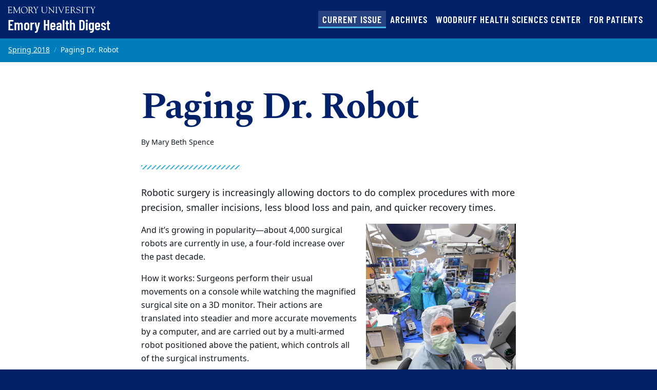

--- FILE ---
content_type: text/html; charset=UTF-8
request_url: https://emoryhealthdigest.emory.edu/issues/2018/spring/from_the_well/paging-dr-robot/index.html
body_size: 34401
content:
<!DOCTYPE html><html xmlns="http://www.w3.org/1999/xhtml" lang="en" xml:lang="en"><!-- Level 0 --><head><!-- Level 10.10.00.00.00 --><!-- Standard Metadata --><meta content="text/html; charset=utf-8" http-equiv="Content-Type"/><meta content="en-us" http-equiv="Content-Language"/><meta content="IE=edge" http-equiv="X-UA-Compatible"/><meta content="width=device-width, initial-scale=1" name="viewport"/><meta content="Emory University" name="copyright"/><meta content="d08bd5530ae7209803e33f5107ca2a4b" name="cms-id"/><meta content="Robotic surgery is increasingly allowing doctors to do complex procedures with more precision, smaller incisions, less blood loss and pain, and quicker recovery times. " name="description"/><!-- Opengraph Metadata --><meta content="university" property="og:type"/><meta content="Paging Dr. Robot | Emory Health Digest" property="og:title"/><meta content="Robotic surgery is increasingly allowing doctors to do complex procedures with more precision, smaller incisions, less blood loss and pain, and quicker recovery times. " property="og:description"/><meta content="http://emoryhealthdigest.emory.edu/issues/2018/spring/from_the_well/paging-dr-robot/index.html" property="og:url"/><meta content="http://emoryhealthdigest.emory.edu/issues/2018/spring/from_the_well/paging-dr-robot/murphy.png" property="og:image"/><meta content="summary" property="twitter:card"/><meta content="Paging Dr. Robot | Emory Health Digest" property="twitter:title"/><meta content="Robotic surgery is increasingly allowing doctors to do complex procedures with more precision, smaller incisions, less blood loss and pain, and quicker recovery times. " property="twitter:description"/><meta content="http://emoryhealthdigest.emory.edu/issues/2018/spring/from_the_well/paging-dr-robot/index.html" property="twitter:url"/><!-- CMS --><meta content="d08bd5530ae7209803e33f5107ca2a4b" name="cascade.id"/><meta content="https://cascade.emory.edu/entity/open.act?id=d08bd5530ae7209803e33f5107ca2a4b&amp;type=page" name="cascade.open"/><title>Paging Dr. Robot | Emory Health Digest</title><!-- CSS INCLUDES -->

                                                        
                                                                        
                                
                        
                <link href="//template.emory.edu/shared-assets/css/standard-template-v3.css?raw=&amp;lastModified=1721653844420" rel="stylesheet"/>
            
                
        
    
        
                                                                        
                    <link href="https://use.fontawesome.com/releases/v6.7.2/css/all.css" rel="stylesheet"/>
                
        
    
        
                                                                                
                                
                        
                <link href="../../../../../_includes/css/local.css?raw=&amp;lastModified=1575313992666" rel="stylesheet"/>
            
                
        
    
        
                        
        
        
        <!-- JS INCLUDES --><script src="https://code.jquery.com/jquery-3.3.1.min.js" type="text/javascript">/* */</script><script type="text/javascript">
(function(i,s,o,g,r,a,m){i['GoogleAnalyticsObject']=r;i[r]=i[r]||function(){
(i[r].q=i[r].q||[]).push(arguments)},i[r].l=1*new Date();a=s.createElement(o),
m=s.getElementsByTagName(o)[0];a.async=1;a.src=g;m.parentNode.insertBefore(a,m)
})(window,document,'script','//www.google-analytics.com/analytics.js','ga');
            ga('create', 'UA-1931844-14', 'emoryhealthdigest.emory.edu'  , {'name': 'emoryHealthDigest'}  );
    ga('emoryHealthDigest.send', 'pageview');
    
</script></head><body><!-- Level 20.00.00.00.00 --><header><div id="before-header"></div><div id="header"><div class="sr-only anchor-main" id="top">Top of page</div><a class="sr-only sr-only-focusable sr-only-focusable--skip" href="#main">Skip to main content</a><div class="header fixed-top header-microsite" id="siteHeader"><nav aria-label="Main site navigation" class="navbar navbar-expand-lg"><div class="header-sitename"><svg xmlns="http://www.w3.org/2000/svg" class="header-sitename__svg" viewBox="0 0 171 13" xmlns:xlink="http://www.w3.org/1999/xlink"><title>Emory University</title><defs><path d="M.016.044h170.818v12.94H.016" id="euLogoTextHz"/></defs><g fill="none" fill-rule="evenodd"><path d="M67.645 7.928c0 2.741 1.776 3.993 4.082 3.993 3.21 0 3.944-2.125 3.944-4.149V2.218c0-1.737-1.588-1.027-1.588-1.67 0-.086.12-.17.17-.17.667 0 1.333.06 1.997.06.324 0 .632-.06.94-.06.086 0 .222.084.222.186 0 .472-1.008.1-1.008 1.673v5.312c0 .841.205 5.075-4.763 5.075-4.49 0-5.342-2.52-5.342-5.16V1.687c0-1.006-1.387-.6-1.387-1.14 0-.117.291-.168.377-.168.445 0 .872.058 1.333.058.546 0 1.092-.058 1.621-.058.085 0 .547-.033.547.169 0 .47-1.145 0-1.145 1.225v6.155M80.646 3.759c0-3.568-2.07-2.574-2.07-3.208 0-.103.17-.172.257-.172.273 0 .53.058.802.058.258 0 .531-.058.788-.058.188 0 .342.275.444.394l8.162 9.112c.103.12.171.188.206.188.033 0 .051-.052.051-.188V2.713c0-2.247-1.9-1.596-1.9-2.162 0-.12.086-.172.188-.172.513 0 1.01.058 1.558.058.58 0 1.315-.058 1.724-.058.104 0 .172.052.172.155 0 .446-1.009.137-1.009 1.39v9.933c0 .498-.018.738-.155.738-.117 0-.289-.085-.646-.48l-7.36-8.31c-.034-.034-.24-.325-.36-.325-.069 0-.12.05-.12.394v7.007c0 1.54 1.506.941 1.506 1.404 0 .085-.017.222-.187.222-.412 0-.891-.058-1.728-.058-.597 0-1.486.058-1.606.058-.206 0-.222-.103-.222-.189 0-.598 1.505.155 1.505-2.242V3.759M94.172 1.853C94.155.603 92.788.944 92.788.568c0-.154.032-.19.17-.19.632 0 1.249.06 1.88.06.528 0 1.058-.06 1.588-.06.275 0 .327.036.327.173 0 .411-1.233.017-1.233 1.302v9.198c0 1.165 1.523.771 1.523 1.285 0 .12-.051.171-.342.171-.394 0-1.13-.058-1.863-.058-1.042 0-1.401.058-1.64.058-.308 0-.36-.085-.36-.257 0-.496 1.334.068 1.334-1.627v-8.77M99.466 1.709c-.427-1.031-1.317-.703-1.317-1.083 0-.157.085-.244.24-.244.53 0 1.059.054 1.571.054.463 0 1.112-.054 1.352-.054.103 0 .24.07.24.174.016.243-.702.261-.702.879 0 .239.086.513.155.669l2.991 7.064c.376.91.496 1.305.684 1.305.171 0 .222-.275.307-.48l2.975-7.358c.103-.257.309-.806.24-1.167 0-.79-1.095-.462-1.095-.86 0-.174.085-.226.256-.226.377 0 .753.054 1.13.054.82 0 1.077-.054 1.315-.054.188 0 .292.07.292.226 0 .38-.48-.052-.958 1.1l-4.258 10.102c-.187.428-.307.995-.563.995-.275 0-.478-.72-.633-1.08L99.466 1.708M128.063 6.304c1.199-.48 2.158-1.628 2.158-2.966 0-3.301-3.786-2.96-4.06-2.96-.89 0-1.865.06-2.855.06-.872 0-.787-.06-1.095-.06-.205 0-.342.103-.342.204 0 .579 1.47-.118 1.47 1.522v8.718c0 1.302-1.247 1.062-1.247 1.493 0 .104.068.19.171.19.65 0 1.3-.053 1.948-.053 1.42 0 1.814.052 1.968.052.137 0 .292.034.292-.137 0-.585-1.783-.052-1.783-1.528v-3.61c0-.171-.102-.48.445-.48 1.92 0 1.663-.051 2.279.907l1.903 2.996c.65.975 1.316 1.852 2.565 1.852.154 0 1.112 0 1.112-.207 0-.413-.838.225-2.07-1.662l-2.86-4.331zm-3.375-4.732c0-.668.36-.635.977-.635 1.679 0 3.274.703 3.274 2.795 0 2.126-1.646 2.435-2.384 2.435-.805 0-1.867.085-1.867-.24V1.572zM133.63 9.463c-.069-.343.017-.531.19-.531.244 0 .244.205.33.565.207.79 1.232 2.572 3.593 2.572 1.634 0 3.236-.907 3.236-2.706 0-3.306-6.971-1.456-6.971-5.927 0-2.176 1.824-3.23 3.803-3.23 2.082 0 2.65.626 2.891.626.155 0 .19-.19.36-.19.103 0 .187.052.205.242l.251 2.329c.018.137-.016.257-.185.257-.186 0-.303-.36-.354-.514C140.46 1.483 139.206.73 137.69.73c-1.358 0-2.805.651-2.805 2.227 0 3.22 6.973 1.336 6.973 6.064 0 1.44-1.001 3.602-4.908 3.602-1.272 0-2.824-.639-2.892-.947l-.429-2.212M145.097 1.853c-.017-1.25-1.385-.909-1.385-1.285 0-.154.034-.19.17-.19.632 0 1.249.06 1.88.06.528 0 1.06-.06 1.589-.06.274 0 .325.036.325.173 0 .411-1.232.017-1.232 1.302v9.198c0 1.165 1.522.771 1.522 1.285 0 .12-.05.171-.341.171-.394 0-1.13-.058-1.863-.058-1.041 0-1.4.058-1.64.058-.308 0-.359-.085-.359-.257 0-.496 1.334.068 1.334-1.627v-8.77M154.073 2.107c0-.119.069-.77-.172-.788h-2.79c-1.064 0-1.097.258-1.405 1.2-.052.17-.069.394-.29.394-.104 0-.173-.12-.173-.207l.188-1.66c.018-.205 0-.667.31-.667 1.335 0 2.654.058 4.86.058 3.093 0 4.665-.058 5.008-.058.398 0 .485.103.501.497l.087 1.368c.016.172.034.377-.19.377-.638 0 .292-1.302-1.458-1.302h-2.445c-.769 0-.684-.069-.684.839v8.738c0 1.44 1.385.874 1.385 1.406 0 .051.017.205-.154.205-.41 0-.889-.058-1.384-.058-1.912 0-2.238.058-2.342.058-.154 0-.206-.051-.206-.223 0-.41 1.354-.24 1.354-1.268V2.107M162.063 1.46c-.446-.736-1.283-.53-1.283-.822 0-.12.102-.257.223-.257.462 0 .786.056 1.95.056.564 0 1.026-.056 1.198-.056.12 0 .323.016.323.171 0 .292-.803.309-.803.805 0 .275.205.548.308.703l2.067 3.305c.137.206.24.308.341.308.086 0 .188-.12.326-.341l1.76-2.86c.12-.189.36-.48.36-.943 0-.84-1.283-.48-1.283-.891 0-.224.17-.257.359-.257.41 0 .839.056 1.25.056.495 0 .991-.056 1.487-.056.103 0 .188.12.188.206 0 .188-.29.257-.41.325-.461.274-.684.754-.958 1.182l-2.395 3.734c-.274.428-.41.513-.41.77v4.196c0 1.49 1.402 1.011 1.402 1.542 0 .154-.154.171-.394.171-.255 0-1.247-.058-1.879-.058-.768 0-1.384.058-1.538.058-.153 0-.256-.017-.256-.205 0-.48 1.317-.035 1.317-1.25V6.906c0-.326-.257-.668-.393-.874l-2.857-4.573" fill="#FFFFFF"/><g><mask fill="#fff" id="euLogoTextHz2"><use xlink:href="#euLogoTextHz"/></mask><path d="M114.343 5.28c0 .587-.036.587.647.587h1.843c1.768 0 1.315-1.378 1.718-1.378.134 0 .185.19.185.327 0 .602-.03 1.188-.03 1.738 0 .447.03.89.03 1.352 0 .154-.068.223-.185.223-.523 0 .05-1.505-1.376-1.505h-2.527c-.357 0-.305.29-.305.547v3.147c0 1.007-.138 1.42 1.295 1.42 3.935 0 4.516-1.763 4.739-1.763.12 0 .136.171.136.205 0 .616-.443 1.214-.853 1.657-.549.609-.924.575-1.668.575-1.295 0-2.593-.094-3.89-.059-.682.017-1.398.059-2.083.059-.154 0-.256-.034-.256-.169.034-.202.205-.17.752-.44.444-.204.48-.682.48-1.485V2.493c0-.774 0-1.6-.925-1.739-.135-.033-.512-.067-.512-.26 0-.138.102-.207.598-.207 3.226 0 4.113.053 4.831.053.341 0 1.902-.053 2.432-.053.138 0 .171.173.171.382 0 1.906-.24 2.044-.342 2.044-.41 0-.137-.823-.41-1.218-.438-.584-2.209-.48-2.892-.48-1.639 0-1.603-.069-1.603 1.08V5.28M32.074 13c3.98 0 6.74-2.597 6.74-6.621 0-3.703-2.795-6.335-6.436-6.335-3.66 0-6.543 2.704-6.543 6.424 0 3.774 2.366 6.532 6.239 6.532zM31.842.638c3.48 0 5.676 3.165 5.676 6.42 0 3.31-2.087 5.402-4.695 5.402-3.533 0-5.693-3.202-5.693-6.51 0-2.826 1.713-5.312 4.712-5.312zM45.834 6.214c1.215-.485 2.189-1.647 2.189-3.002 0-3.354-3.837-3.007-4.114-3.007-.903 0-1.888.07-2.885.07-.883 0-.796-.07-1.109-.07-.207 0-.345.105-.345.208 0 .592 1.489-.121 1.489 1.548v8.836c0 1.323-1.264 1.08-1.264 1.515 0 .105.069.192.173.192.657 0 1.314-.071 1.967-.071 1.435 0 1.834.071 1.99.071.14 0 .295.035.295-.14 0-.593-1.804-.052-1.804-1.549V7.144c0-.174-.103-.487.451-.487 1.944 0 1.683-.052 2.307.921l1.927 3.045c.66.992 1.337 1.881 2.6 1.881.154 0 1.527 0 1.527-.21 0-.417-1.251.227-2.497-1.688l-2.897-4.392zm-3.418-4.791c0-.678.364-.643.99-.643 1.699 0 3.313.71 3.313 2.83 0 2.154-1.665 2.467-2.412 2.467-.815 0-1.89.086-1.89-.243V1.423zM50.892 1.297c-.45-.747-1.297-.539-1.297-.834 0-.12.105-.26.225-.26.466 0 .796.074 1.972.074.57 0 1.038-.074 1.212-.074.12 0 .328.017.328.174 0 .295-.813.311-.813.816 0 .278.208.556.31.713l2.09 3.354c.137.208.24.312.343.312.086 0 .19-.121.328-.347l1.783-2.903c.121-.19.362-.486.362-.956 0-.851-1.298-.486-1.298-.903 0-.224.175-.26.364-.26.416 0 .848.074 1.263.074.502 0 1.004-.074 1.505-.074.104 0 .19.121.19.209 0 .19-.294.26-.414.329-.468.278-.692.765-.97 1.199l-2.422 3.79c-.276.433-.415.52-.415.78v4.258c0 1.513 1.42 1.026 1.42 1.564 0 .157-.157.175-.399.175-.26 0-1.262-.076-1.898-.076-.775 0-1.397.076-1.553.076-.157 0-.26-.018-.26-.21 0-.486 1.332-.034 1.332-1.267V6.824c0-.33-.259-.679-.398-.887l-2.89-4.64M23.859 10.918c.086 1.457 1.367.815 1.367 1.422 0 .173-.225.173-.415.173-.33 0-.935-.074-1.625-.074-.535 0-1.087.074-1.496.074-.156 0-.19-.086-.19-.156 0-.52 1.089-.139 1.073-1.422l-.473-6.73c0-.434-.087-.677-.192-.677-.121 0-.278.156-.45.52l-3.585 7.321c-.088.156-.365.867-.538.867-.173 0-.294-.382-.346-.503l-3.69-7.737c-.053-.139-.138-.19-.208-.19-.052 0-.104.087-.121.26l-.506 6.088c-.085 2.308 1.555 1.545 1.555 2.169 0 .174-.19.19-.433.19-.225 0-1.003-.074-1.513-.074-.899 0-1.194.074-1.53.074-.12 0-.172-.086-.172-.207 0-.592 1.107.121 1.228-1.686.208-2.833.415-4.675.415-6.518 0-4.083-1.342-3.11-1.342-3.701 0-.157.14-.192.295-.192.31 0 .621.076.951.076.311 0 .62-.076.926-.076.244 0 .278.296.364.487l4.134 8.829c.19.364.26.521.381.521.087 0 .26-.364.538-.938L22.391.8c.103-.19.24-.608.447-.59.172 0 .723.075.809.075.398 0 .554-.076.83-.076.105 0 .173.105.173.21 0 .556-1.383-.191-1.313 1.877l.522 8.622M2.811 5.288c0 .592-.034.592.657.592h1.865c1.793 0 1.331-1.393 1.742-1.393.137 0 .187.192.187.33 0 .61-.025 1.2-.025 1.75 0 .451.025.904.025 1.372 0 .157-.067.226-.187.226-.532 0 .051-1.529-1.396-1.529H3.122c-.362 0-.31.295-.31.557v3.196c0 1.026-.138 1.443 1.313 1.443 3.986 0 4.574-1.79 4.799-1.79.121 0 .138.174.138.21 0 .625-.45 1.233-.864 1.685-.555.632-.936.596-1.69.596-1.313 0-2.626-.106-3.937-.07-.688.017-1.412.07-2.104.07-.156 0-.259-.035-.259-.174.034-.211.207-.176.76-.457.451-.208.486-.696.486-1.513V2.47c0-.784 0-1.619-.935-1.759C.38.678 0 .643 0 .44 0 .303.103.233.606.233c3.26 0 4.158.072 4.883.072.345 0 1.93-.072 2.466-.072.138 0 .174.173.174.382 0 1.928-.243 2.066-.347 2.066-.416 0-.139-.833-.416-1.233-.444-.59-2.24-.486-2.931-.486-1.658 0-1.624-.07-1.624 1.095v3.231" fill="#FFFFFF" mask="url(#b)"/></g></g></svg><a class="header-sitename__title" href="../../../../../index.html">Emory Health Digest</a></div><!-- /.header-sitename --><!-- Mobile nav toggler --><button aria-controls="mainNav" aria-expanded="false" aria-label="Toggle navigation" class="navbar-toggler collapsed" data-target="#mainNav" data-toggle="collapse" type="button"><span>Menu</span></button><!-- Begin menus --><div class="collapse navbar-collapse main-nav" id="mainNav"><div class="header-nav-main"><ul class="navbar-nav" id="nav-main"><li class="nav-item  active "><a class="nav-link" href="../../../../../index.html" target="_self">
                                            Current Issue                                            <span class="sr-only">(current)</span></a></li><li class="nav-item "><a class="nav-link" href="../../../../index.html" target="_self">
                                            Archives                                                                                    </a></li><li class="nav-item "><a class="nav-link" href="http://whsc.emory.edu/" target="_blank">
                                            Woodruff Health Sciences Center                                                                                    </a></li><li class="nav-item "><a class="nav-link" href="https://www.emoryhealthcare.org" target="_blank">
                                            For Patients                                                                                    </a></li><li class="nav-item nav-item--social pl-1 pt-2"></li></ul></div></div><!-- /.navbar-collapse --></nav><!-- /.navbar --></div><!-- /#siteHeader --><div class="sr-only" id="main">Main content</div></div><div id="after-header"></div></header><main><div class="main-content"><nav aria-label="breadcrumb"><ol class="breadcrumb mb-0"><li class="breadcrumb-item"><a href="../../index.html">Spring 2018</a></li><li aria-current="page" class="breadcrumb-item active">Paging Dr. Robot</li></ol></nav><article aria-labelledby="article-title"><div class="container section-sm"><div class="row justify-content-center"><div class="col-lg-8"><header><h1 id="article-title">Paging Dr. Robot</h1><div class="article__meta mb-3"><small><span class="article__author">
        								By Mary Beth Spence        							</span></small></div></header><hr class="divider-ornamental"/><div class="wysiwyg"><p class="lead">Robotic surgery is increasingly allowing doctors to do complex procedures with more precision, smaller incisions, less blood loss and pain, and quicker recovery times.</p><!-- SHORT CODES --><div class="imported-block pull-right float-sm-end float-sm-right ml-sm-3 ms-sm-3 mt-0 mb-4" style="width:40%"><div class="image-with-caption"><img alt="" class="img-responsive img-fluid" src="murphy.png"/><div class="caption"><p><span class="formatted-header">Douglas Murphy, chief of cardiothoracic surgery at Emory Saint Joseph’s Hospital. </span></p><p class="caption-credit"><span class="formatted-header">Photo by Jack Kearse</span></p></div></div></div><p>And it&#8217;s growing in popularity&#8212;about 4,000 surgical robots are currently in use, a four-fold increase over the past decade.</p><p>How it works: Surgeons perform their usual movements on a console while watching the magnified surgical site on a 3D monitor. Their actions are translated into steadier and more accurate movements by a computer, and are carried out by a multi-armed robot positioned above the patient, which controls all of the surgical instruments.</p><p>Douglas Murphy, chief of cardiothoracic surgery at Emory Saint Joseph&#8217;s Hospital, and Michael Halkos, chief of the division of cardiothoracic surgery at Emory School of Medicine, recently hosted an Intracardiac Robotics Conference for surgical teams from Australia, England, Canada, and cities around the U.S.</p><p>The conference was sponsored by the International College of Robotic Surgery and the Emory School of Medicine, and gave teams the opportunity to learn specifics about establishing an intracardiac robotics program, hands-on laboratory work, and discussions with surgeons sharing the best techniques in robotics. &#8220;What the patient sees is a fast recovery&#8212;out of the hospital in three days, playing golf in three weeks, and cosmetically the scar is minimal&#8212;but that&#8217;s not the reason we do it,&#8221; says Murphy. &#8220;The reason we do it is because we can do the operations better.&#8221;</p><p>Murphy is a pioneer in robotic surgery, performing Georgia&#8217;s first robotic heart surgery at Emory Saint Joseph&#8217;s in 2002. Last year, he achieved a world record after completing his 2,000th robotically assisted mitral valve surgery.</p><p>In addition to repairing mitral and tricuspid valves, surgeons can also remove tumors and repair holes in the heart during robotic surgery.</p><p>Paul Modi, a surgeon from Liverpool Heart and Chest Hospital who has trained extensively with Murphy, recently performed the U.K.&#8217;s first cardiac robotic heart procedure with his assistance after the conference.</p><p>Emory&#8217;s Winship Cancer Institute has expanded surgical options for pancreatic cancer patients with the addition of robotic surgery. &#8220;Pancreatic cancer is very aggressive. If there are five people diagnosed, only one of the five is a candidate for surgery,&#8221; says David Kooby, professor at Emory School of Medicine and director of surgical oncology for Winship at Emory Saint Joseph&#8217;s and Emory Johns Creek hospitals.</p><p>Until recently, pancreatic cancer patients who were candidates for surgery had two options: traditional open abdominal surgery or minimally invasive laparoscopic surgery.</p><p>&#8220;Robotic surgery is a newer surgical option,&#8221; says Kooby. &#8220;The technical aspects of this surgery are pretty similar to open abdominal surgery, but without making a big incision.&#8221;</p><div class="clearfix"></div><a class="btn btn-secondary" href="mailto:mary.loftus@emory.edu" target="_self"><div aria-hidden="true" class="fas fa-envelope-open"> </div>
                                                                                Email the Editor                                    </a></div><!-- /.wysiwyg --></div><!-- /.col-md-8 --></div><!-- /.row --></div><!-- /.container section-sm --></article><section aria-label="Related features, articles, events, and interviews " class="section bg-pale-blue bg-pattern-geometric"><div class="container"><div class="row"><div class="col-12"><h2 class="h4 mt-0">Stories</h2><div class="row"><div class="col-sm-6 col-md-4 mb-3"><article aria-labelledby="feature-1"><a class="d-block" href="../../features/coping-with-chronic-pain/index.html"><img alt="" class="img-fluid w-100 mb-2" src="../../features/coping-with-chronic-pain/feature.jpg"/><h3 class="body-text font-weight-bold" id="feature-1"><span aria-hidden="true" class="invisible position-absolute">Featured Article: </span>
                                        Coping With Chronic Pain                                    </h3></a></article></div><!-- /.col-md-4 --><div class="col-sm-6 col-md-4 mb-3"><article aria-labelledby="feature-2"><a class="d-block" href="../../features/go-where-the-pros-go/index.html"><img alt="" class="img-fluid w-100 mb-2" src="../../features/go-where-the-pros-go/feature.jpg"/><h3 class="body-text font-weight-bold" id="feature-2"><span aria-hidden="true" class="invisible position-absolute">Featured Article: </span>
                                        Go Where the Pros Go                                    </h3></a></article></div><!-- /.col-md-4 --><div class="col-sm-6 col-md-4 mb-3"><article aria-labelledby="feature-3"><a class="d-block" href="../../features/an-extraordinary-clinic/index.html"><img alt="" class="img-fluid w-100 mb-2" src="../../features/an-extraordinary-clinic/feature.jpg"/><h3 class="body-text font-weight-bold" id="feature-3"><span aria-hidden="true" class="invisible position-absolute">Featured Article: </span>
                                        Extraordinary Care                                    </h3></a></article></div><!-- /.col-md-4 --><div class="col-sm-6 col-md-4 mb-3"><article aria-labelledby="feature-4"><a class="d-block" href="../../features/combating-aids-in-atlanta/index.html"><img alt="" class="img-fluid w-100 mb-2" src="../../features/combating-aids-in-atlanta/feature.jpg"/><h3 class="body-text font-weight-bold" id="feature-4"><span aria-hidden="true" class="invisible position-absolute">Featured Article: </span>
                                        Combating AIDS in Atlanta                                    </h3></a></article></div><!-- /.col-md-4 --><div class="col-sm-6 col-md-4 mb-3"><article aria-labelledby="feature-5"><a class="d-block" href="../../features/saras-journey/index.html"><img alt="" class="img-fluid w-100 mb-2" src="../../features/saras-journey/feature.jpg"/><h3 class="body-text font-weight-bold" id="feature-5"><span aria-hidden="true" class="invisible position-absolute">Featured Article: </span>
                                        Sara's Journey                                    </h3></a></article></div><!-- /.col-md-4 --></div><!-- /.row --><hr class="divider-ornamental w-100 mt-0"/></div><!-- /.col-12 --><div class="col-12"><div class="row"><div class="col-sm-6"><h2 class="h4 mt-0">From the Well</h2><ul class="list-unstyled font-weight-bold mb-4 toc-list__column"><li class="mb-3"><a class="d-inline-block" href="../the-dream-teams/index.html">
                                            The Dream Teams                                        </a></li><li class="mb-3"><a class="d-inline-block" href="../journaling-for-your-health/index.html">
                                            Journaling for your health                                        </a></li><li class="mb-3"><a class="d-inline-block" href="../faith-healing/index.html">
                                            Faith Healing                                        </a></li><li class="mb-3"><a class="d-inline-block" href="../germs-on-a-plane/index.html">
                                            Germs on a Plane                                        </a></li><li class="mb-3"><a class="d-inline-block" href="../maternal-vaccines/index.html">
                                            Maternal Vaccines                                        </a></li><li class="mb-3"><a class="d-inline-block" href="../to-whom-much-is-given/index.html">
                                            To Whom Much is Given...                                        </a></li><li class="mb-3"><a class="d-inline-block" href="../living-in-the-in-between/index.html">
                                            Living in the In-Between                                        </a></li><li class="mb-3"><a class="d-inline-block" href="../an-app-a-day/index.html">
                                            An App a Day                                        </a></li><li class="mb-3"><a class="d-inline-block" href="../traveling-get-vaccinated/index.html">
                                            Traveling? Get Vaccinated                                        </a></li><li class="mb-3"><a class="d-inline-block" href="../nursing-in-action/index.html">
                                            4 Q Nursing in Action                                        </a></li><li class="mb-3"><a class="d-inline-block" href="index.html">
                                            Paging Dr. Robot                                        </a></li><li class="mb-3"><a class="d-inline-block" href="../fantastic-voyage/index.html">
                                            Fantastic Voyage                                        </a></li><li class="mb-3"><a class="d-inline-block" href="../opioid-epidemic-grand-rounds/index.html">
                                            Opioid Epidemic Grand Rounds                                        </a></li></ul></div><!-- /.col-md-4 --><div class="col-sm-6"><h2 class="h4 mt-0">To Our Readers</h2><ul class="list-unstyled font-weight-bold mb-4 toc-list__column"><li class="mb-3"><a class="d-inline-block" href="../../message/dean/index.html">
                                            Message from the Executive VP                                        </a></li></ul></div><!-- /.col-md-4 --><div class="col-sm-6"><h2 class="h4 mt-0">Medical Ethicist</h2><ul class="list-unstyled font-weight-bold mb-4 toc-list__column"><li class="mb-3"><a class="d-inline-block" href="../../medical_ethicist/to-test-not-to-test/index.html">
                                            To Test or Not to Test                                        </a></li></ul></div><!-- /.col-md-4 --><div class="col-sm-6"><h2 class="h4 mt-0">Policy Wise</h2><ul class="list-unstyled font-weight-bold mb-4 toc-list__column"><li class="mb-3"><a class="d-inline-block" href="../../policy_wise/fight-for-black-mothers-health/index.html">
                                            Fight For Black Mothers' Health                                         </a></li></ul></div><!-- /.col-md-4 --><div class="col-sm-6"><h2 class="h4 mt-0">Patient POV</h2><ul class="list-unstyled font-weight-bold mb-4 toc-list__column"><li class="mb-3"><a class="d-inline-block" href="../../patient_pov/steve-dezember/index.html">
                                            Patient POV Story                                        </a></li></ul></div><!-- /.col-md-4 --></div><!-- /.row --></div><!-- /.col-12 --></div><!-- /.row --></div><!-- /.container --></section></div></main><footer><div id="before-footer"></div><div id="footer"><a class="sr-only sr-only-focusable sr-only-focusable--back" href="#main">Back to main content</a><a class="sr-only sr-only-focusable sr-only-focusable--back" href="#top">Back to top</a><div class="site-footer" id="siteFooter"><!-- Emory Shield and Ribbons --><div class="site-footer__ribbons" role="presentation"><div class="site-footer__ribbons-fold"><span></span></div><div class="site-footer__ribbons-yellow"></div><div class="site-footer__ribbons-blue"></div></div><a class="emory-logo" href="https://www.emory.edu"><img alt="Emory University home" class="site-footer__eu-logo-footer" src="https://template.emory.edu/sites/standard-BS4-template/public/_includes/images/eu-logo-footer.svg"/></a><div class="site-footer__content"><div class="container"><!-- Site Name --><div class="site-footer__name"><a href="../../../../../index.html">Emory Health Digest</a></div><!-- Large Icon Navigation --><!-- Mega Menu --><div class="row flex-sm-row-reverse "><!-- Additional Menus --><div class="site-footer__menus col-lg-6 mb-4"><div class="row"><div class="col-12 col-sm-6 mb-3 mb-sm-0"><ul aria-label="Other Magazines" class="nav flex-column aria-label"><li class="nav-item"><a class="nav-link" href="https://www.emory.edu/EMORY_MAGAZINE" target="_blank">
                                                    Emory Magazine                                                </a></li><li class="nav-item"><a class="nav-link" href="http://publichealthmagazine.emory.edu/" target="_blank">
                                                    Rollins Magazine                                                </a></li><li class="nav-item"><a class="nav-link" href="http://emorynursingmagazine.emory.edu/" target="_blank">
                                                    Emory Nursing Magazine                                                </a></li><li class="nav-item"><a class="nav-link" href="https://winshipcancer.emory.edu/magazine/" target="_blank">
                                                    Winship Magazine                                                </a></li><li class="nav-item"><a class="nav-link" href="http://www.eyecenter.emory.edu/publications.htm" target="_blank">
                                                    Emory Eye Magazine                                                </a></li></ul></div><!-- /.col-md-4 --><div class="col-12 col-sm-6 mb-3 mb-sm-0"><ul aria-label="Related links" class="nav flex-column aria-label"><li class="nav-item"><a class="nav-link" href="http://whsc.emory.edu" target="_blank">
                                                    Woodruff Health Sciences Center                                                </a></li><li class="nav-item"><a class="nav-link" href="http://whsc.emory.edu/publications/index.html" target="_blank">
                                                    Emory Health Sciences Publications                                                </a></li><li class="nav-item"><a class="nav-link" href="http://med.emory.edu/" target="_blank">
                                                    School of Medicine                                                </a></li><li class="nav-item"><a class="nav-link" href="https://www.sph.emory.edu/" target="_blank">
                                                    School of Public Health                                                </a></li><li class="nav-item"><a class="nav-link" href="http://www.nursing.emory.edu/" target="_blank">
                                                    School of Nursing                                                </a></li><li class="nav-item"><a class="nav-link" href="https://winshipcancer.emory.edu/" target="_blank">
                                                    Winship Cancer Institute                                                </a></li><li class="nav-item"><a class="nav-link" href="http://www.yerkes.emory.edu/" target="_blank">
                                                    Yerkes National Primate Research Center                                                </a></li><li class="nav-item"><a class="nav-link" href="http://www.emoryhealthcare.org/" target="_blank">
                                                    Find a Doctor / Specialist                                                </a></li><li class="nav-item"><a class="nav-link" href="http://www.emory.edu/" target="_blank">
                                                    Emory Main Website                                                </a></li><li class="nav-item"><a class="nav-link" href="https://news.emory.edu" target="_blank">
                                                    Emory News Center                                                </a></li></ul></div><!-- /.col-md-4 --></div><!-- /.row --></div><!-- /.site-footer__menus --><!-- Logo, Address, Social Media --><div class="col-12 col-lg-6 mb-4"><a class="custom-logo" href="//www.emory.edu/home/index.html" target="_blank"><img alt="Logo for Emory University" class="img-fluid mb-5 mr-lg-5" src="../../../../../_includes/images/site-wide/logo.svg"/></a><address><div class="wysiwyg"><p><strong>Emory Health Digest</strong><br/>
                                                                                                                1762 Clifton Road, Suite 1000                                        <br/>
                                                                            Atlanta GA 30322                                        <br/></p><div class="small mb-3"><a href="tel:(404) 727-0161"><span aria-hidden="true" class="fas fa-phone fa-fw"></span> (404) 727-0161</a></div></div><!-- /.wysiwyg --></address><a class="btn btn-secondary" href="mailto:mary.loftus@emory.edu" target="_blank"><div aria-hidden="true" class="email"></div>
                                                        Email Us                        </a><div class="mt-2"></div></div><!-- /.col-12 --></div><!-- /.row --></div><!-- /.container --></div><!-- /.site-footer__content --></div><!-- /#siteFooter --><div class="site-post-footer" id="postFooter"><div class="container py-2 text-center"><div class="row"><div class="col-lg-3"><small>Copyright ©
                    <a href="https://www.emory.edu">Emory University</a></small></div><!-- /.col-lg-3 --><div class="col-lg-7"><small><a href="https://equityandcompliance.emory.edu/equity-inclusion/affirmative-action/eoaa-statements.html">EEO Employer-Disability/Veteran Statements</a> | 
                    <a href="https://communications.emory.edu/resources/web-guide/copyright.html">Copyright</a> | 
                    <a href="https://ethicsandcompliance.emory.edu/privacy/">Privacy Statement</a></small></div><!-- /.col-lg-7 --><div class="col-lg-2"><a class="font-weight-bold" href="#top">
                    Back to top <span aria-hidden="true" class="fas fa-angle-double-up"></span></a></div><!-- /.col-lg-2 --></div><!-- /.row --></div><!-- /.container --></div><!-- #postFooter --></div><div id="after-footer"></div></footer><div id="asynch-js"><!-- JS INCLUDES -->
                                                        
                                                
                    <script src="https://cdnjs.cloudflare.com/ajax/libs/popper.js/1.14.3/umd/popper.min.js" type="text/javascript">/* */</script><script src="//template.emory.edu/shared-assets/js/standard-template-v3.min.js" type="text/javascript">/* */</script></div></body></html>

--- FILE ---
content_type: text/css
request_url: https://emoryhealthdigest.emory.edu/_includes/css/local.css?raw=&lastModified=1575313992666
body_size: 5242
content:
/* Site-specific styles */
.header .navbar-toggler span {
    color: #fff;
}
.header-microsite.scroll-down .header-sitename .header-sitename__svg {
    width: 150px;
    height: 11px;
    opacity: 1;
}
.issue-title {
  font-family: "Noto Sans", sans-serif;
  font-weight: 400;
  text-transform: none;
  letter-spacing: normal;
  font-size: 1rem;
  font-weight: bold;
  color: #101820; }

a.archive-link, a.index-feature {
  text-decoration: none;
  -webkit-transition: background-color .1s;
  transition: background-color .1s; }
  a.archive-link:hover, a.index-feature:hover {
    background-color: rgba(65, 182, 230, 0.08);
    outline: solid 1px #41b6e6; }

a.index-feature {
  color: #101820; }
  a.index-feature h2, a.index-feature h3 {
    color: #012169; }
  a.index-feature .h3 {
    font-size: 1.5rem; }
  a.index-feature .h4 {
    color: #b58500; }

.index-feature-secondary {
  background-color: #ebf5f9; }

.promo-banner {
  text-decoration: none; }
  .promo-banner img {
    max-width: 300px;
    outline: solid 1px transparent;
    -webkit-transition: outline-color .25s;
    transition: outline-color .25s; }
  .promo-banner:hover img {
    outline-color: #41b6e6; }

.article__meta {
  border-bottom: none; }

.article__author::after {
  display: none; }

.article-subhead {
  font-size: 1.25rem; }
  
.caption-credit {
   font-style: italic;
   font-size: 87.5%; }
   
.kicker {
    text-transform: uppercase;
    font-weight: 800;
}

@media (min-width: 576px) {
  .figure.float-sm-left, .figure.float-sm-right {
    max-width: 50%; } }

@media (min-width: 768px) {
    .toc-list__column {
        column-count: 2;
        column-gap: 30px;
    }
}

@media (min-width: 992px) {
  a.index-feature figure, a.index-feature p {
    margin-bottom: 0; }
  a.index-feature.index-feature-tertiary figure {
    margin-bottom: 1rem; } }
    
/* FORMSTACK FORM */
.fsBody .fsForm {
    margin: 0!important;
    padding: 0!important;
    max-width: 730px!important;
}
.fsBody {
    padding: 0!important;
}
.fsBody .fsLabelHorizontal .fieldset-content label, 
.fsBody .fsLabelVertical .fieldset-content label {
    margin-bottom: 0.5rem!important;
}
.fsBody legend.fsLabel {
    font-family: "Spectral", serif;
    font-weight: bold;
    font-size: 1.5rem;
    text-transform: none;
    color: #012169;
    letter-spacing: -.02em;
    margin-bottom: 1rem;
    line-height: 1.1;
}
.fsRowBody input[type="radio"]:before, 
.fsRowBody input[type="radio"]:checked:before, 
.fsRowBody input[type="checkbox"]:before, 
.fsRowBody input[type="checkbox"]:checked:before {
    width: 14px!important;
    height: 14px!important;
    margin-right: 0!important;
    border: 2px solid #007dba!important;
    background-color: #fff!important;
}
.fsRowBody input[type="radio"]:checked:before {
    border: 2px solid #007dba!important;
    background-color: #007dba!important;
}
.fsRowBody input[type="checkbox"]:checked:before {
    border-color: #007dba!important;
    background-color: #007dba!important;
}
.fsRowBody input[type="radio"], 
.fsRowBody input[type="checkbox"] {
    height: 20px!important;
    width: 23px!important;
    padding: 0 4px!important;
}
.fsRowBody input[type="radio"]:focus, 
.fsRowBody input[type="checkbox"]:focus {
    outline: 2px solid #41b6e6!important;
}
.fsRowBody input[type=checkbox]:checked:before {
    background-size: 90%!important;
    background-position: 56%!important;
}
.fsSubmit input.fsSubmitButton {
    outline: 2px solid transparent!important;  
    font-size: 1.125rem!important;
    white-space: normal!important;
    font-family: "Barlow Condensed", sans-serif!important;
    font-weight: 600!important;
    text-transform: uppercase!important;
    letter-spacing: .05em!important;
    color: #fff!important;
    background-color: #007dba!important;
    border-color: #007dba!important;
    display: inline-block!important;
    padding: 0.375rem 0.75rem!important;
    line-height: 1.1!important;
    transition: color 0.15s ease-in-out, background-color 0.15s ease-in-out, border-color 0.15s ease-in-out, box-shadow 0.15s ease-in-out, outline-color 0.15s ease-in-out!important;
}
.fsSubmit input.fsSubmitButton:hover,
.fsSubmit input.fsSubmitButton:focus {
    outline-color: #41b6e6!important;  
}
a[title="Powered by Formstack"] {
    display: none;   
}
.fsRowBody input[type="text"]:focus, 
.fsRowBody input[type="email"]:focus, 
.fsRowBody input[type="number"]:focus, 
.fsRowBody input[type="tel"]:focus, 
.fsForm select:focus, 
.fsForm textarea:focus {
    outline: 2px solid #41b6e6!important;
}
.fsRowBody input[type="text"], 
.fsRowBody input[type="email"], 
.fsRowBody input[type="number"], 
.fsRowBody input[type="tel"], 
.fsForm select, 
.fsForm textarea {
    font-size: 1rem!important;
    line-height: 1.5!important;
}
.fsPagination {
    text-align: left!important;
}

--- FILE ---
content_type: image/svg+xml
request_url: https://emoryhealthdigest.emory.edu/_includes/images/site-wide/logo.svg
body_size: 20074
content:
<?xml version="1.0" encoding="utf-8"?>
<!-- Generator: Adobe Illustrator 24.0.0, SVG Export Plug-In . SVG Version: 6.00 Build 0)  -->
<svg version="1.1" id="emory_university" xmlns="http://www.w3.org/2000/svg" xmlns:xlink="http://www.w3.org/1999/xlink" x="0px"
	 y="0px" width="270px" height="70.041px" viewBox="0 0 270 70.041" style="enable-background:new 0 0 270 70.041;"
	 xml:space="preserve">
    <title>Emory University</title>
<style type="text/css">
	.st0{fill:#FFFFFF;}
</style>
<g>
	<g>
		<g>
			<g>
				<g>
					<g>
						<path class="st0" d="M102.594,58.97c0,3.435,2.231,5.002,5.124,5.002c4.033,0,4.954-2.662,4.954-5.198V51.82
							c0-2.178-1.992-1.29-1.992-2.094c0-0.107,0.148-0.208,0.213-0.208c0.837,0,1.673,0.074,2.507,0.074
							c0.407,0,0.793-0.074,1.183-0.074c0.106,0,0.276,0.101,0.276,0.233c0,0.586-1.267,0.121-1.267,2.088v6.656
							c0,1.056,0.259,6.357-5.98,6.357c-5.64,0-6.71-3.155-6.71-6.463v-7.236c0-1.261-1.74-0.752-1.74-1.427
							c0-0.147,0.366-0.208,0.473-0.208c0.558,0,1.094,0.074,1.673,0.074c0.686,0,1.372-0.074,2.036-0.074
							c0.109,0,0.687-0.044,0.687,0.208c0,0.586-1.437,0-1.437,1.537V58.97z"/>
						<path class="st0" d="M123.003,53.749c0-4.473-2.601-3.221-2.601-4.02c0-0.127,0.217-0.211,0.324-0.211
							c0.343,0,0.668,0.074,1.009,0.074c0.322,0,0.667-0.074,0.99-0.074c0.236,0,0.426,0.341,0.557,0.493l10.253,11.41
							c0.129,0.15,0.211,0.236,0.256,0.236c0.043,0,0.063-0.063,0.063-0.236V52.44c0-2.818-2.383-1.999-2.383-2.711
							c0-0.15,0.106-0.211,0.235-0.211c0.646,0,1.266,0.074,1.958,0.074c0.724,0,1.649-0.074,2.165-0.074
							c0.129,0,0.213,0.061,0.213,0.191c0,0.559-1.266,0.168-1.266,1.739v12.447c0,0.625-0.023,0.925-0.194,0.925
							c-0.149,0-0.364-0.11-0.811-0.602l-9.247-10.409c-0.044-0.043-0.299-0.407-0.449-0.407c-0.089,0-0.151,0.061-0.151,0.493
							v8.774c0,1.933,1.888,1.183,1.888,1.762c0,0.104-0.02,0.279-0.235,0.279c-0.517,0-1.118-0.075-2.168-0.075
							c-0.752,0-1.867,0.075-2.016,0.075c-0.261,0-0.281-0.132-0.281-0.239c0-0.749,1.89,0.196,1.89-2.807V53.749z"/>
						<path class="st0" d="M144.747,51.361c-0.02-1.569-1.739-1.139-1.739-1.606c0-0.196,0.043-0.237,0.214-0.237
							c0.796,0,1.567,0.074,2.36,0.074c0.661,0,1.331-0.074,1.994-0.074c0.349,0,0.413,0.041,0.413,0.211
							c0,0.514-1.549,0.026-1.549,1.632v11.523c0,1.46,1.911,0.967,1.911,1.607c0,0.155-0.064,0.217-0.426,0.217
							c-0.496,0-1.421-0.075-2.343-0.075c-1.308,0-1.76,0.075-2.059,0.075c-0.386,0-0.452-0.107-0.452-0.323
							c0-0.623,1.675,0.084,1.675-2.037V51.361z"/>
						<path class="st0" d="M155.075,51.18c-0.54-1.292-1.656-0.882-1.656-1.358c0-0.194,0.105-0.303,0.301-0.303
							c0.665,0,1.332,0.067,1.975,0.067c0.582,0,1.393-0.067,1.696-0.067c0.126,0,0.302,0.087,0.302,0.219
							c0.022,0.303-0.882,0.328-0.882,1.098c0,0.3,0.109,0.644,0.192,0.839l3.759,8.852c0.47,1.137,0.625,1.632,0.863,1.632
							c0.209,0,0.278-0.343,0.385-0.6l3.737-9.217c0.131-0.324,0.387-1.01,0.299-1.463c0-0.99-1.374-0.58-1.374-1.079
							c0-0.213,0.106-0.28,0.321-0.28c0.469,0,0.944,0.067,1.412,0.067c1.037,0,1.356-0.067,1.656-0.067
							c0.238,0,0.368,0.087,0.368,0.28c0,0.479-0.605-0.061-1.206,1.381l-5.344,12.655c-0.237,0.534-0.388,1.244-0.709,1.244
							c-0.342,0-0.602-0.9-0.792-1.35L155.075,51.18z"/>
						<path class="st0" d="M193.9,51.009c0-0.837,0.456-0.794,1.227-0.794c2.11,0,4.116,0.883,4.116,3.499
							c0,2.664-2.071,3.052-2.992,3.052c-1.013,0-2.351,0.104-2.351-0.302V51.009z M198.142,56.934c1.507-0.6,2.71-2.04,2.71-3.715
							c0-4.135-4.752-3.701-5.095-3.701c-1.123,0-2.349,0.074-3.591,0.074c-1.095,0-0.986-0.074-1.373-0.074
							c-0.259,0-0.428,0.124-0.428,0.251c0,0.727,1.847-0.15,1.847,1.906v10.923c0,1.633-1.569,1.329-1.569,1.869
							c0,0.13,0.088,0.239,0.212,0.239c0.82,0,1.637-0.069,2.452-0.069c1.782,0,2.274,0.069,2.469,0.069
							c0.173,0,0.362,0.043,0.362-0.171c0-0.738-2.239-0.067-2.239-1.918v-4.519c0-0.219-0.124-0.602,0.563-0.602
							c2.411,0,2.087-0.067,2.86,1.137l2.389,3.752c0.817,1.222,1.656,2.321,3.223,2.321c0.191,0,1.395,0,1.395-0.262
							c0-0.517-1.052,0.28-2.595-2.083L198.142,56.934z"/>
						<path class="st0" d="M208.485,60.895c-0.082-0.43,0.025-0.669,0.237-0.669c0.309,0,0.309,0.259,0.421,0.712
							c0.257,0.987,1.545,3.224,4.509,3.224c2.058,0,4.066-1.14,4.066-3.394c0-4.138-8.758-1.822-8.758-7.421
							c0-2.728,2.295-4.047,4.78-4.047c2.617,0,3.326,0.781,3.632,0.781c0.194,0,0.236-0.237,0.451-0.237
							c0.125,0,0.23,0.067,0.256,0.306l0.317,2.916c0.021,0.175-0.022,0.321-0.233,0.321c-0.233,0-0.382-0.449-0.444-0.644
							c-0.653-1.843-2.23-2.789-4.128-2.789c-1.711,0-3.522,0.816-3.522,2.789c0,4.035,8.754,1.675,8.754,7.6
							c0,1.802-1.255,4.51-6.16,4.51c-1.601,0-3.555-0.799-3.637-1.188L208.485,60.895z"/>
						<path class="st0" d="M227.024,51.361c-0.024-1.569-1.742-1.139-1.742-1.606c0-0.196,0.046-0.237,0.218-0.237
							c0.794,0,1.567,0.074,2.358,0.074c0.663,0,1.33-0.074,1.995-0.074c0.345,0,0.412,0.041,0.412,0.211
							c0,0.514-1.548,0.026-1.548,1.632v11.523c0,1.46,1.911,0.967,1.911,1.607c0,0.155-0.063,0.217-0.43,0.217
							c-0.497,0-1.415-0.075-2.34-0.075c-1.31,0-1.76,0.075-2.057,0.075c-0.39,0-0.455-0.107-0.455-0.323
							c0-0.623,1.677,0.084,1.677-2.037V51.361z"/>
						<path class="st0" d="M241.832,51.682c0-0.156,0.087-0.967-0.215-0.989h-3.503c-1.336,0-1.379,0.32-1.768,1.502
							c-0.069,0.213-0.081,0.493-0.364,0.493c-0.129,0-0.218-0.153-0.218-0.26l0.24-2.079c0.024-0.257,0-0.831,0.387-0.831
							c1.678,0,3.336,0.074,6.105,0.074c3.886,0,5.862-0.074,6.291-0.074c0.499,0,0.608,0.124,0.633,0.618l0.106,1.714
							c0.02,0.214,0.045,0.475-0.24,0.475c-0.8,0,0.369-1.632-1.828-1.632h-3.077c-0.961,0-0.855-0.087-0.855,1.052V62.69
							c0,1.802,1.739,1.094,1.739,1.76c0,0.064,0.021,0.259-0.195,0.259c-0.514,0-1.114-0.075-1.737-0.075
							c-2.403,0-2.81,0.075-2.941,0.075c-0.194,0-0.259-0.063-0.259-0.279c0-0.516,1.7-0.302,1.7-1.59V51.682z"/>
						<path class="st0" d="M255.133,50.867c-0.558-0.921-1.613-0.663-1.613-1.027c0-0.15,0.129-0.321,0.279-0.321
							c0.579,0,0.99,0.069,2.447,0.069c0.71,0,1.287-0.069,1.509-0.069c0.147,0,0.404,0.02,0.404,0.216
							c0,0.363-1.005,0.383-1.005,1.007c0,0.343,0.253,0.689,0.38,0.877l2.604,4.144c0.171,0.259,0.299,0.386,0.426,0.386
							c0.109,0,0.235-0.15,0.409-0.43l2.212-3.582c0.151-0.237,0.449-0.6,0.449-1.182c0-1.052-1.61-0.602-1.61-1.114
							c0-0.28,0.214-0.321,0.454-0.321c0.513,0,1.05,0.069,1.567,0.069c0.622,0,1.245-0.069,1.867-0.069
							c0.13,0,0.235,0.147,0.235,0.254c0,0.239-0.364,0.325-0.513,0.412c-0.581,0.344-0.862,0.944-1.205,1.479l-3.004,4.678
							c-0.348,0.533-0.519,0.646-0.519,0.966v5.257c0,1.867,1.761,1.264,1.761,1.929c0,0.194-0.189,0.217-0.491,0.217
							c-0.324,0-1.564-0.075-2.359-0.075c-0.967,0-1.741,0.075-1.934,0.075c-0.197,0-0.325-0.023-0.325-0.259
							c0-0.599,1.658-0.04,1.658-1.566v-5.195c0-0.407-0.321-0.834-0.497-1.091L255.133,50.867z"/>
						<path class="st0" d="M176.795,55.653c0,0.735-0.043,0.735,0.814,0.735h2.314c2.223,0,1.654-1.724,2.161-1.724
							c0.166,0,0.23,0.237,0.23,0.409c0,0.755-0.04,1.485-0.04,2.181c0,0.557,0.04,1.116,0.04,1.688c0,0.193-0.084,0.28-0.23,0.28
							c-0.657,0,0.062-1.886-1.73-1.886h-3.171c-0.452,0-0.389,0.364-0.389,0.684v3.945c0,1.261-0.175,1.78,1.629,1.78
							c4.941,0,5.668-2.212,5.951-2.212c0.152,0,0.175,0.219,0.175,0.263c0,0.765-0.562,1.517-1.081,2.073
							c-0.68,0.759-1.155,0.719-2.09,0.719c-1.627,0-3.253-0.119-4.885-0.075c-0.857,0.02-1.759,0.075-2.618,0.075
							c-0.191,0-0.32-0.043-0.32-0.211c0.042-0.254,0.258-0.214,0.942-0.551c0.556-0.257,0.604-0.859,0.604-1.861v-9.801
							c0-0.974,0-2.007-1.161-2.183c-0.174-0.041-0.646-0.083-0.646-0.323c0-0.173,0.132-0.259,0.758-0.259
							c4.044,0,5.163,0.064,6.062,0.064c0.431,0,2.392-0.064,3.054-0.064c0.175,0,0.22,0.216,0.22,0.478
							c0,2.389-0.305,2.559-0.433,2.559c-0.517,0-0.168-1.032-0.517-1.523c-0.546-0.735-2.774-0.605-3.629-0.605
							c-2.059,0-2.016-0.083-2.016,1.356V55.653z"/>
					</g>
				</g>
			</g>
		</g>
		<g>
			<path class="st0" d="M188.995,4.071c10.1,0,16.472,9.164,16.472,18.584c0,9.576-6.062,15.63-13.627,15.63
				c-10.254,0-16.519-9.263-16.519-18.84C175.32,11.266,180.293,4.071,188.995,4.071z M189.671,39.853
				c11.545,0,19.557-7.519,19.557-19.165c0-10.716-8.119-18.333-18.681-18.333c-10.62,0-18.99,7.824-18.99,18.596
				C171.557,31.867,178.424,39.853,189.671,39.853z"/>
			<path class="st0" d="M219.679,6.392c0-1.959,1.053-1.858,2.866-1.858c4.94,0,9.612,2.06,9.612,8.194
				c0,6.229-4.825,7.137-6.997,7.137c-2.363,0-5.482,0.245-5.482-0.705V6.392z M229.591,20.261c3.535-1.397,6.356-4.77,6.356-8.688
				c0-9.708-11.133-8.704-11.94-8.704c-2.626,0-5.477,0.206-8.369,0.206c-2.569,0-2.317-0.206-3.22-0.206
				c-0.607,0-0.998,0.301-0.998,0.606c0,1.712,4.316-0.353,4.316,4.476v25.578c0,3.825-3.673,3.119-3.673,4.384
				c0,0.302,0.21,0.554,0.503,0.554c1.91,0,3.812-0.205,5.71-0.205c4.171,0,5.325,0.205,5.782,0.205
				c0.396,0,0.851,0.102,0.851-0.403c0-1.714-5.231-0.152-5.231-4.485V22.954c0-0.504-0.302-1.41,1.3-1.41
				c5.646,0,4.891-0.15,6.703,2.667l5.59,8.814c1.917,2.868,3.874,5.441,7.539,5.441c0.456,0,4.438,0,4.438-0.606
				c0-1.212-3.633,0.657-7.25-4.888L229.591,20.261z"/>
			<path class="st0" d="M244.273,6.031c-1.307-2.165-3.769-1.56-3.769-2.412c0-0.355,0.302-0.757,0.659-0.757
				c1.357,0,2.305,0.217,5.721,0.217c1.656,0,3.014-0.217,3.516-0.217c0.35,0,0.951,0.055,0.951,0.504
				c0,0.854-2.356,0.901-2.356,2.364c0,0.803,0.6,1.607,0.903,2.06l6.06,9.711c0.399,0.601,0.701,0.905,1.001,0.905
				c0.244,0,0.545-0.354,0.942-1.006l5.174-8.403c0.35-0.549,1.057-1.408,1.057-2.765c0-2.464-3.762-1.411-3.762-2.612
				c0-0.654,0.496-0.757,1.049-0.757c1.201,0,2.463,0.217,3.664,0.217c1.455,0,2.909-0.217,4.363-0.217
				c0.303,0,0.555,0.356,0.555,0.603c0,0.556-0.846,0.755-1.205,0.957c-1.347,0.804-2.006,2.212-2.81,3.471l-7.028,10.965
				c-0.804,1.256-1.205,1.509-1.205,2.264v12.323c0,4.377,4.122,2.966,4.122,4.527c0,0.452-0.456,0.502-1.156,0.502
				c-0.755,0-3.673-0.218-5.511-0.218c-2.248,0-4.061,0.218-4.51,0.218c-0.452,0-0.752-0.05-0.752-0.603
				c0-1.409,3.866-0.101,3.866-3.673V22.025c0-0.953-0.753-1.962-1.153-2.564L244.273,6.031z"/>
			<path class="st0" d="M165.831,33.824c0.25,4.22,3.964,2.36,3.964,4.118c0,0.504-0.659,0.504-1.204,0.504
				c-0.958,0-2.712-0.224-4.711-0.224c-1.551,0-3.163,0.224-4.347,0.224c-0.447,0-0.553-0.253-0.553-0.454
				c0-1.509,3.167-0.402,3.112-4.117l-1.366-19.479c0-1.257-0.252-1.96-0.553-1.96c-0.357,0-0.812,0.451-1.316,1.506l-10.4,21.189
				c-0.253,0.448-1.056,2.509-1.561,2.509c-0.504,0-0.852-1.107-1.008-1.457l-10.701-22.392c-0.156-0.403-0.406-0.553-0.609-0.553
				c-0.147,0-0.302,0.253-0.341,0.755l-1.47,17.623c-0.255,6.675,4.509,4.465,4.509,6.277c0,0.502-0.552,0.553-1.26,0.553
				c-0.65,0-2.908-0.224-4.388-0.224c-2.608,0-3.463,0.224-4.436,0.224c-0.358,0-0.504-0.253-0.504-0.605
				c0-1.711,3.208,0.352,3.559-4.876c0.609-8.202,1.211-13.534,1.211-18.863c0-11.822-3.89-9.006-3.89-10.715
				c0-0.45,0.396-0.554,0.85-0.554c0.903,0,1.805,0.219,2.764,0.219c0.902,0,1.796-0.219,2.68-0.219
				c0.708,0,0.807,0.853,1.056,1.408l11.996,25.552c0.561,1.055,0.755,1.509,1.114,1.509c0.251,0,0.749-1.054,1.558-2.717
				l11.988-24.043c0.292-0.552,0.696-1.758,1.29-1.708c0.505,0,2.104,0.219,2.349,0.219c1.163,0,1.61-0.219,2.412-0.219
				c0.302,0,0.505,0.301,0.505,0.602c0,1.61-4.023-0.551-3.817,5.435L165.831,33.824z"/>
			<path class="st0" d="M104.754,17.53c0,1.712-0.097,1.712,1.902,1.712h5.419c5.203,0,3.865-4.028,5.051-4.028
				c0.399,0,0.545,0.553,0.545,0.955c0,1.765-0.065,3.471-0.065,5.062c0,1.306,0.065,2.618,0.065,3.974
				c0,0.454-0.195,0.653-0.545,0.653c-1.545,0,0.151-4.427-4.047-4.427h-7.423c-1.057,0-0.902,0.859-0.902,1.611v9.256
				c0,2.968-0.397,4.176,3.812,4.176c11.565,0,13.27-5.183,13.922-5.183c0.347,0,0.398,0.504,0.398,0.603
				c0,1.812-1.301,3.57-2.501,4.882c-1.609,1.828-2.714,1.729-4.903,1.729c-3.812,0-7.617-0.309-11.427-0.211
				c-1.998,0.054-4.103,0.211-6.103,0.211c-0.455,0-0.755-0.106-0.755-0.511c0.096-0.609,0.603-0.511,2.21-1.323
				c1.299-0.602,1.405-2.011,1.405-4.374V9.372c0-2.266,0-4.684-2.712-5.089c-0.399-0.099-1.503-0.197-1.503-0.78
				c0-0.402,0.299-0.604,1.753-0.604c9.459,0,12.067,0.214,14.175,0.214c1.001,0,5.6-0.214,7.159-0.214
				c0.396,0,0.496,0.502,0.496,1.103c0,5.585-0.701,5.988-1.001,5.988c-1.211,0-0.404-2.416-1.211-3.571
				c-1.292-1.712-6.495-1.412-8.503-1.412c-4.81,0-4.712-0.202-4.712,3.171V17.53z"/>
		</g>
		<g>
			<g>
				<path class="st0" d="M31.651,67.895C-1.342,52.633,2.613,18.552,2.629,2.617l58.388,0.058
					C61.001,18.613,64.675,52.705,31.651,67.895z M2.625,0L0.107,2.644c-0.03,1.905-0.069,4.3-0.085,5.479
					c-0.245,18.718,1.031,47.834,31.484,61.918c16.116-7.467,28.31-20.295,31.511-40.192c1.868-11.522,0.747-22.465,0.761-29.823
					L2.625,0z"/>
			</g>
			<g>
				<path class="st0" d="M19.178,41.836c-2.338,2.503-4.647,4.973-5.427,5.805c-0.179,0.191-0.196,0.387-0.09,0.507
					c0.162,0.178,0.38,0.403,0.467,0.419c0.145,0.031,0.248,0.095,0.498-0.174c0.103-0.115,2.674-2.597,5.71-5.521
					c0,0-0.307-0.155-0.574-0.391C19.495,42.239,19.178,41.836,19.178,41.836z"/>
				<g>
					<path class="st0" d="M20.745,41.172c0.596,0.577,1.568,1.136,1.568,1.136l-0.537,0.514c-0.202,0.22-0.956-0.127-1.685-0.775
						c-0.726-0.651-1.152-1.361-0.948-1.581l0.593-0.538C19.737,39.927,20.152,40.601,20.745,41.172z"/>
				</g>
				<g>
					<g>
						<g>
							<path class="st0" d="M47.418,47.608c0.478-0.484,0.504-0.929,0.504-0.929l0.531,0.259c0.153,0.164,0.025,0.778-0.467,1.258
								c-0.49,0.479-1.156,0.64-1.313,0.475l-0.28-0.569C46.392,48.101,46.917,48.11,47.418,47.608z"/>
						</g>
					</g>
					<g>
						<g>
							<path class="st0" d="M46.617,46.75c0.315-0.284,0.42-0.664,0.42-0.664l0.343,0.236c0.116,0.119,0.011,0.507-0.348,0.853
								c-0.357,0.354-0.843,0.472-0.958,0.349l-0.202-0.376C45.872,47.148,46.302,47.034,46.617,46.75z"/>
						</g>
					</g>
				</g>
			</g>
			<g>
				<path class="st0" d="M48.243,20.098l-0.618,0.549c-0.85,0.325-2.78-1.15-4.298-2.481c-1.016-0.89-3.054-3.136-2.474-4.044
					l0.257-0.261c-0.184-0.11-0.341-0.205-0.461-0.269c-0.168-0.09-0.394-0.153-0.651-0.121c-0.239,0.028-0.436,0.129-0.456,0.327
					c-0.043,0.405,0.191,0.942,0.515,1.58c0.322,0.638,1.59,2.477,4.14,4.511c1.165,0.93,2.5,1.503,3.463,1.855
					c0.173,0.064,0.777,0.19,1.041-0.071c0.269-0.267-0.028-0.736-0.233-1.186C48.416,20.367,48.337,20.236,48.243,20.098z"/>
			</g>
			<path class="st0" d="M47.008,14.209"/>
			<path class="st0" d="M45.76,13.648"/>
			<path class="st0" d="M21.762,10.58c-0.002,0.187-0.002,0.401-0.002,0.621c0.001,0.618,0.564,5.744,3.524,9.441
				c2.551,3.188,10.264,12.379,11.492,13.839c1.153,1.367,8.716,10.213,9.668,11.336c0.039,0.047,0.09,0.106,0.098,0.118
				c0.003,0.009-0.103,0.241-0.328,0.422c-0.243,0.19-0.497,0.211-0.497,0.211c-0.029-0.021-0.199-0.198-0.23-0.233
				c-0.274-0.32-13.341-13.389-14.617-14.621c-1.274-1.228-7.998-7.745-10.776-9.522c-2.404-1.536-3.497-2.397-6.135-2.619
				c0,0-1.878-0.068-2.004-0.161c-0.024-0.016,0.01-0.1,0.057-0.118c1.16-0.475,3.702-1.952,5.706-3.86
				c2.813-2.667,3.707-4.536,3.847-4.826C21.598,10.534,21.763,10.518,21.762,10.58z M23.605,21.651
				c-2.716-2.698-3.748-3.326-4.97-3.851c-0.636-0.274-1.269-0.481-1.455-0.408c-0.534,0.201-1.332,0.552-1.828,0.987
				c-0.357,0.32-0.324,0.471-0.129,0.574c0.194,0.107,1.574,0.406,2.829,1.078c2.203,1.174,6.333,4.051,15.339,13.361
				c4.576,4.73,11.778,12.05,11.778,12.05l0.184-0.146c0,0-10.477-11.751-18.654-20.443C25.536,23.617,24.516,22.56,23.605,21.651z"
				/>
			<path class="st0" d="M48.027,19.995"/>
			<path class="st0" d="M15.54,16.071c-1.194,1.001-2.685,1.921-4.005,2.458c-0.832,0.34-2.005-0.04-1.161-1.645
				c0.256-0.485,0.62-1.091,1.12-1.755c1.572-2.086,4.386-4.66,7.114-6.136c0.829-0.449,1.595-0.737,1.941-0.718
				c0.672,0.04,0.71,0.61,0.588,1.145C20.863,10.604,18.894,13.255,15.54,16.071z M16.373,14.541
				c0.295-0.261,1.386-1.367,2.305-2.445c0.965-1.137,1.476-2.151,1.476-2.151s0.146-0.319,0.122-0.538
				c-0.022-0.172-0.2-0.24-0.267-0.3c-0.103-0.091-2.456,0.973-3.495,1.943c-0.127,0.117-0.349,0.594-0.455,0.943
				c-0.091,0.296,0.689,1.129,0.175,2.395C16.164,14.562,16.33,14.581,16.373,14.541z"/>
			<path class="st0" d="M21.738,10.918"/>
			<g>
				<path class="st0" d="M30.669,32.461c-0.548,0.518-9.039,8.664-9.039,8.664c0.122,0.122,0.482,0.384,0.482,0.384
					s7.796-7.491,8.377-8.034c0.158-0.146,0.501-0.465,0.627-0.571L30.669,32.461z"/>
				<path class="st0" d="M46.676,22.419c0.119-0.013,0.248-0.02,0.357-0.026c0.126-0.008,0.295-0.039,0.323-0.065
					c0.072-0.055,0.119-0.136-0.021-0.139c-0.403-0.014-1.121-0.214-1.942-0.601c-0.502,0.134-1.321,0.357-2.288,0.786
					c-1.225,0.547-3.906,2.153-9.395,7.189l0.43,0.501c1.903-1.717,4.447-3.963,5.831-4.868c2.45-1.6,4.226-2.317,5.418-2.6
					C45.74,22.513,46.27,22.45,46.676,22.419z"/>
			</g>
			<g>
				<path class="st0" d="M41.329,18.423c-1.508-1.57-1.985-2.698-2.227-3.527c-0.009-0.031-0.02-0.058-0.028-0.078
					c-0.008-0.012-0.072-0.028-0.09,0.036c-0.009,0.031-0.02,0.07-0.023,0.102c-0.132,1.621,0.015,2.301-0.667,3.957
					c-0.571,1.383-1.577,3.143-2.958,4.75c-0.798,0.933-2.152,2.461-3.398,3.883l0.875,1.036c0.084-0.1,0.363-0.392,0.681-0.732
					c4.187-4.477,7.831-7.252,9.138-8.21C42.159,19.245,41.722,18.83,41.329,18.423z"/>
				<path class="st0" d="M28.92,30.86c-1.769,1.996-3.544,3.961-4.06,4.533c-0.436,0.486-4.299,4.64-4.299,4.64
					s0.091,0.167,0.214,0.301c0.12,0.135,0.324,0.317,0.324,0.317s8.102-8.317,8.716-8.957L28.92,30.86z"/>
			</g>
			<path class="st0" d="M42.807,12.925c0-0.064,0.007-0.12,0.01-0.181c-0.423-0.116-0.745-0.096-0.914,0.085
				c-0.532,0.574,0.646,2.527,2.629,4.365c1.983,1.836,4.023,2.862,4.551,2.288c0.214-0.23,0.147-0.684-0.135-1.265
				C46.068,18.552,42.807,14.769,42.807,12.925z"/>
			<path class="st0" d="M51.743,13.663c-0.28,0.322-0.758,1.073-1.045,1.326c0.311-0.273,0.485-0.942,0.149-2.692
				c-0.237-1.225-0.388-1.631-0.55-2.035c-0.09-0.231-0.23-0.172-0.393,0.005c-0.156,0.174-0.525,0.811-0.536,0.848
				c-0.036,0.149,0.003,0.01-0.57-1.763c-0.362-1.127-0.514-1.913-0.497-2.308c0.008-0.211,0.021-0.428,0.028-0.586
				c0.008-0.137-0.071-0.137-0.429,0.019c-0.191,0.081-1.71,1.139-2.337,2.73c-0.363,0.92-0.389,1.678-0.445,1.216
				c-0.109-0.902-0.093-0.89-0.184-0.86c-0.501,0.165-2.258,0.962-2.262,3.335c0,2.021,3.8,6.306,6.888,5.335
				c0,0,2.344-0.448,2.387-2.559C51.99,13.56,51.743,13.663,51.743,13.663z M50.974,16.284c-0.116,0.214-0.55,0.764-1.215,1.057
				c-0.734,0.32-1.712,0.371-2.219,0.212c-2.279-0.703-3.647-3.028-3.647-3.028c-1.795-2.905,0.612-4.145,0.813-4.186
				c0,0-0.255,0.95-0.093,1.598c0.139,0.581,0.484,1.027,0.592,1.349c0.223,0.64-0.084,1.085-0.231,1.292
				c-0.082,0.11,0.13,0.049,0.178,0.018c0.036-0.027,0.06-0.06,0.139-0.114c0.33-0.247,0.634-0.632,0.539-1.038
				c-0.211-0.896-0.856-1.458-0.093-3.311c0.467-1.126,1.551-2.24,1.653-2.307c0.17-0.115,0.282-0.262,0.286-0.143
				c0.002,0.123,0.198,0.957,0.299,1.496c0.099,0.54,0.724,1.639,0.588,3.159c-0.136,1.522-2.625,3.19-2.968,3.296
				c-0.112,0.036-0.286,0.14-0.332,0.179c-0.087,0.086,0.04,0.106,0.099,0.116c0.132,0.025,1.191-0.228,2.04-0.82
				c0.71-0.497,1.389-1.244,1.624-1.686c0.435-0.818,0.645-1.951,0.688-2.058c0.07-0.176,0.145-0.168,0.166-0.074
				c0.023,0.092,0.2,0.759,0.268,1.099c0.038,0.189,0.145,0.715,0.148,1.296c0.008,1.143-0.325,1.673-0.999,2.183
				c-0.383,0.295-0.802,0.403-1.261,0.449l-0.16,0.027c-0.064,0.012-0.122,0.031,0.017,0.1c0.038,0.021,0.096,0.035,0.162,0.068
				c0.379,0.171,1.178,0.152,1.691-0.164c0.232-0.145,0.549-0.37,0.976-0.785c0.16-0.153,0.377-0.439,0.399-0.344
				C51.149,15.353,51.193,15.869,50.974,16.284z"/>
		</g>
	</g>
</g>
</svg>


--- FILE ---
content_type: text/plain
request_url: https://www.google-analytics.com/j/collect?v=1&_v=j102&a=666874974&t=pageview&_s=1&dl=https%3A%2F%2Femoryhealthdigest.emory.edu%2Fissues%2F2018%2Fspring%2Ffrom_the_well%2Fpaging-dr-robot%2Findex.html&ul=en-us%40posix&dt=Paging%20Dr.%20Robot%20%7C%20Emory%20Health%20Digest&sr=1280x720&vp=1280x720&_u=IEBAAAABAAAAACAAI~&jid=1842365765&gjid=1355307317&cid=1751285347.1768804794&tid=UA-1931844-14&_gid=1626579183.1768804794&_r=1&_slc=1&z=1234793505
body_size: -454
content:
2,cG-VCRENHEHMX